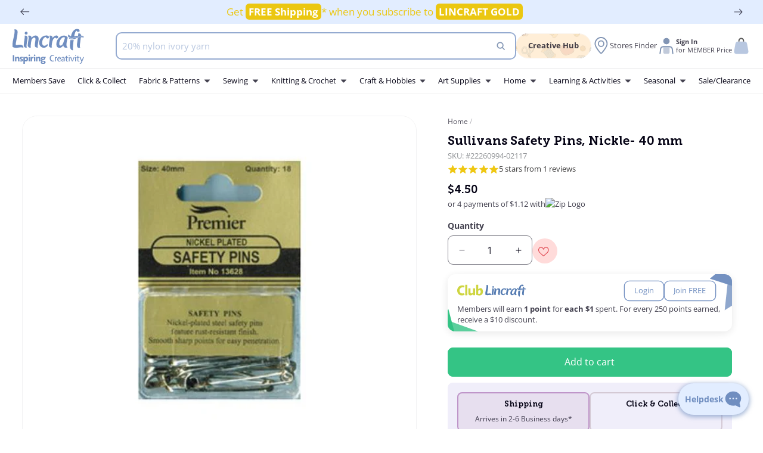

--- FILE ---
content_type: text/css
request_url: https://cdn.shopify.com/extensions/019baf65-6c7c-786f-ae34-9f85f8c05876/kooee-reviews-24/assets/star-rating.css
body_size: -672
content:
.kooee-stars,
.kooee-average-block {
  display: flex;
}


--- FILE ---
content_type: text/css
request_url: https://lincraft.co.nz/cdn/shop/t/77/assets/component-cart.css?v=180345929526586673841755521204
body_size: 386
content:
.cart{position:relative;display:block}.cart_page--container{display:flex;gap:5rem;justify-content:center}.is-empty .drawer__inner-main,.is-empty .drawer__footer,cart-drawer:not(.is-empty) .drawer__inner-empty{display:none}.is-empty .cart__empty-text,.is-empty .cart__warnings{display:block}.cart__warnings{display:none;text-align:center;padding:3rem 0 1rem}.cart__empty-text{margin:4.5rem 0 2rem}.cart__contents>*+*{margin-top:2.5rem}.cart__login-title{margin:5.5rem 0 .5rem}.cart__login-paragraph{margin-top:.8rem}.cart__login-paragraph a{font-size:inherit}@media screen and (min-width: 990px){.cart__warnings{padding:7rem 0 1rem}.cart__empty-text{margin:5rem 0 3rem}}cart-items{display:block;width:100%}.cart__items{position:relative}.cart__items--disabled{pointer-events:none}.cart__footer>div:only-child{margin-left:auto}.cart__footer>*+*{margin-top:6.5rem}.cart__footer .discounts{margin-bottom:1rem}.cart__footer-wrapper{padding:2rem;background-color:#f4f8fe;border-radius:2.4rem;height:fit-content}.cart__note label{display:flex;align-items:flex-end;position:absolute;line-height:1;height:3rem;color:rgba(var(--color-foreground),.75);z-index:1;font-size:1.3rem;padding:1rem 2rem}.cart__note .field__input{height:100%;position:relative;border-radius:var(--inputs-radius);padding:2.4rem 2rem 1rem}.cart__note .text-area{resize:vertical}.cart__note:after,.cart__note:hover.cart__note:after,.cart__note:before,.cart__note:hover.cart__note:before,.cart__note .field__input:focus,.cart__note .field__input{border-bottom-right-radius:0}@media screen and (max-width: 749px){.cart_page--container{gap:3rem;flex-direction:column}}@media screen and (min-width: 750px){.cart__contents>*+*{margin-top:0}.cart__items+.cart__footer{grid-column:2}.cart__footer{display:flex;justify-content:space-between;border:0}.cart__footer>*{width:35rem}.cart__footer>*+*{margin-left:4rem;margin-top:0}}.cart__ctas button{width:100%;--color-button: var(--tertiary-color)}.cart__update-button{margin-bottom:1rem}.cart__dynamic-checkout-buttons{max-width:36rem;margin:0 auto}.cart__dynamic-checkout-buttons:has(.dynamic-checkout__content:empty){margin:0}.cart__dynamic-checkout-buttons div[role=button]{border-radius:var(--buttons-radius-outset)!important}.cart__blocks>*+*{margin-top:1rem}.cart__blocks>.link{text-align:center}checkout-button{display:block}.cart-note__label{display:inline-block;margin-bottom:1rem;line-height:calc(1 + 1 / var(--font-body-scale))}.tax-note{margin:1.2rem 0;display:block}.cart__ctas{text-align:center;display:flex;gap:1rem;flex-wrap:wrap;justify-content:center}.cart__ctas .button--secondary{width:calc(50% - .5rem)}@media screen and (min-width: 750px){.cart-note{max-width:35rem}.cart__update-button{margin-bottom:0;margin-right:.8rem}[data-shopify-buttoncontainer]{justify-content:flex-end}}@media (min-width: 750px) and (max-width: 1040px){.cart__footer-wrapper{max-width:28rem}}a[data-hulksaveforlaterallitems]{margin:0!important;background-color:transparent!important;color:rgb(var(--primary-color))!important;text-decoration:none;padding:1rem!important;font-weight:500!important;border:1px solid rgb(var(--primary-color))!important;border-radius:8px!important;width:calc(50% - 1rem);display:block!important;text-align:center}.cart__footer a[data-hulksaveforlaterallitems]{width:100%;margin-top:1rem!important}
/*# sourceMappingURL=/cdn/shop/t/77/assets/component-cart.css.map?v=180345929526586673841755521204 */


--- FILE ---
content_type: text/css
request_url: https://lincraft.co.nz/cdn/shop/t/77/assets/component-discounts.css?v=178160144156801749831755737022
body_size: -633
content:
.discounts{font-size:1.2rem;margin-top:0}.discounts__discount{display:flex;align-items:center;line-height:calc(1 + .5 / var(--font-body-scale));font-size:1.1rem;background:#eee;padding:1px 7px;width:fit-content;border-radius:8px}.discounts__discount svg{color:rgba(var(--color-button),var(--alpha-button-background))}.discounts__discount--position{justify-content:center}@media screen and (min-width: 750px){.discounts__discount--position{justify-content:flex-end}}.discounts__discount>.icon{color:rgb(var(--color-foreground));width:1.2rem;height:1.2rem;margin-right:.7rem}
/*# sourceMappingURL=/cdn/shop/t/77/assets/component-discounts.css.map?v=178160144156801749831755737022 */


--- FILE ---
content_type: text/css
request_url: https://lincraft.co.nz/cdn/shop/t/77/assets/component-pickup-availability.css?v=21952510670124405871753366871
body_size: 224
content:
pickup-availability{display:block}.pickup-availability-preview .icon{flex-shrink:0;height:1.8rem}.pickup-availability-preview .icon-unavailable{height:1.6rem;margin-top:.1rem}.pickup-availability-info .pickup-availability-button{cursor:pointer;display:flex;border-radius:1.2rem;padding:4px 4px 4px 8px;margin:0 0 0 -8px;width:fit-content;align-items:center;transition:.2s all ease-in-out;-webkit-transition:.2s all ease-in-out;color:#6a5b73;font-size:1.2rem;text-decoration:none}.pickup-availability-button:hover{text-decoration:underline}.pickup-availability-info *{margin:0 0 .6rem}.set-as-pickup-location{font-size:1.2rem;cursor:pointer;padding:.2rem .8rem;background:#bf95c9;width:fit-content;border-radius:.8rem;border:1px solid #bf95c9;color:#fff}.set-as-pickup-location:hover{background:#fff;color:#bf95c9}.no-location-list-available{display:flex;position:relative;margin-top:20px;background:#fbd2cc;background:#fcf6f2;border-radius:16px;flex-direction:column;padding:30px 20px 20px;gap:20px;display:none}pickup-availability-drawer{background-color:rgba(var(--color-foreground),.5);height:100%;opacity:0;position:fixed;top:0;right:0;z-index:7;transition:opacity var(--duration-default) ease,transform var(--duration-default) ease;width:100vw;border-width:0 0 0 var(--drawer-border-width);border-color:rgba(var(--color-foreground),var(--drawer-border-opacity));border-style:solid;pointer-events:none;width:100%}.pickup-availability-drawer-inner{background-color:rgb(var(--color-background));height:100%;overflow-y:auto;padding:2rem;position:fixed;top:0;right:0;z-index:4;width:100%}pickup-availability-drawer[open]{opacity:1;pointer-events:all}@media screen and (max-width: 749px){pickup-availability-drawer .pickup-availability-drawer-inner{top:auto;left:0;right:0;bottom:-100%;border-top-left-radius:1.6rem;border-top-right-radius:1.6rem;box-shadow:0 -2px 10px #0003;transition:bottom .3s ease;padding-bottom:65px;max-height:80vh;height:auto}pickup-availability-drawer[open] .pickup-availability-drawer-inner{bottom:0}}@media screen and (min-width: 750px){pickup-availability-drawer[open]{opacity:1;animation:visibility var(--duration-default) ease}.pickup-availability-drawer-inner{width:37.5rem;transform:translate(100%)}pickup-availability-drawer[open] .pickup-availability-drawer-inner{transform:translate(0);pointer-events:all;animation:animateDrawerOpen var(--duration-default) ease}}.pickup-availability-header{align-items:flex-start;display:flex;justify-content:space-between;margin-bottom:1.2rem}.pickup-availability-drawer-title{margin:.5rem 0 0}.pickup-availability-header .icon{width:2rem}.pickup-availability-drawer-button{background-color:transparent;border:none;color:rgb(var(--color-foreground));cursor:pointer;display:block;height:4.4rem;padding:1.2rem;width:4.4rem}.pickup-availability-drawer-button:hover{color:rgba(var(--color-foreground),.75)}.pickup-availability-variant{font-size:1.3rem;line-height:calc(1 + .2 / var(--font-body-scale));margin:0 0 1.2rem;text-transform:capitalize}.pickup-availability-variant>*+strong{margin-left:1rem}.pickup-availability-drawer-inner details{background-color:#f0eefa;border-radius:8px;margin-bottom:1rem;padding:1rem}summary.province-name{font-weight:700;color:#000;font-size:1.3rem}.pickup-availability-list__item{margin:15px 0;padding:20px;border-radius:12px;font-size:14px;box-shadow:0 0 4px 1px #bf95c9bf;background-color:#fff}.pickup-availability-list__item>*{margin:0}.pickup-availability-list__item>*+*{margin-top:1rem}.pickup-availability-address{font-style:normal;font-size:1.2rem;line-height:calc(1 + .5 / var(--font-body-scale))}.pickup-availability-address p{margin:0}@keyframes animateDrawerOpen{@media screen and (max-width: 749px) {0% {opacity: 0; transform: translateX(100%);} 100% {opacity: 1; transform: translateX(0);}} @media screen and (min-width: 750px) {0% {opacity: 0; transform: translateX(100%);} 100% {opacity: 1; transform: translateX(0);}}}
/*# sourceMappingURL=/cdn/shop/t/77/assets/component-pickup-availability.css.map?v=21952510670124405871753366871 */


--- FILE ---
content_type: text/css
request_url: https://lincraft.co.nz/cdn/shop/t/77/assets/component-cart-items.css?v=116053805883476274011761262951
body_size: 90
content:
.cart-item{display:flex;gap:2rem;background-color:#fff;border-bottom:0;padding:1rem;margin-bottom:1.5rem;box-shadow:0 3px 5px #73919d24;border-radius:12px;position:relative}.cart-item__line-details>*{margin:0}.cart-item__line-details>*+*{margin-top:.6rem}.cart-item__media{position:relative;width:8.8rem}.cart-item__image{height:auto;max-width:8.8rem;border-radius:1.2rem}.cart-item__details{width:100%;display:flex;flex-direction:column;justify-content:space-between}.cart-item__line-details{width:calc(100% - 4rem)}.cart-item__link{display:block;bottom:0;left:0;position:absolute;right:0;top:0;width:100%;height:100%}.cart-item__image{max-width:100%}.cart-item__name{text-decoration:none;display:block}.line-item-pickup{width:fit-content;padding:0 .4rem .1rem;background-color:#fae3fa;border-radius:.8rem;font-size:1rem;font-family:var(--font-body-family);font-weight:100;color:#764a81;cursor:default;margin-left:.5rem}.product-option{font-size:1.4rem;word-break:break-word;line-height:calc(1 / var(--font-body-scale))}.product-option *{display:inline;margin:0;font-size:1.2rem}.product-option dt{font-weight:600}.cart-drawer .product-option dd{word-break:break-word}.product-option+.product-option{margin-top:.4rem}.product-option.cart-item--price{font-family:var(--font-heading-family);font-size:1.3rem;font-weight:600;margin-top:1rem}cart-remove-button{position:absolute;top:.4rem;right:.8rem}cart-remove-button .button{padding:1rem;min-width:3.5rem;min-height:3.5rem}cart-remove-button .icon-remove{height:1.5rem;width:1.5rem}.cart-item__totals{display:flex;justify-content:space-between;align-items:center;gap:1rem;padding-top:1rem}.cart-item .quantity{min-height:calc((var(--inputs-border-width)* 2) + 2.81rem);width:10rem}.cart-item .quantity__button{width:3rem}.cart-item .quantity__input{font-size:1.4rem}.cart-item .quantity:after{border-radius:6px;box-shadow:0 0 0 var(--inputs-border-width) rgba(var(--color-foreground),.5)}.cart-item__price-wrapper>*:only-child:not(.cart-item__discounted-prices){font-size:1.4rem}.cart-items .addtoWishlist{display:block!important;color:rgb(var(--primary-color))!important;font-size:1.15rem!important;font-weight:600!important;text-decoration:none}.cart-item__line-details .addtoWishlist{display:none!important}.cart-item__save-qty{display:flex;gap:1rem;align-items:center}.cart-item__error{color:#eb001b;padding:1px 5px;border-radius:12px;background:#ffe0e0;font-size:1.4rem;gap:5px}.cart-item__price-wrapper .cart-item__old-price{color:gray;font-size:1.5rem;margin-right:.5rem}.cart-item__price-wrapper .price--end{color:#d23329}@media screen and (max-width: 749px){.cart-item__name{font-size:1.3rem}.cart-items .addtoWishlist{font-size:1rem!important}}
/*# sourceMappingURL=/cdn/shop/t/77/assets/component-cart-items.css.map?v=116053805883476274011761262951 */


--- FILE ---
content_type: text/javascript; charset=utf-8
request_url: https://lincraft.co.nz/products/premier-safety-pins-22260994-02117.js
body_size: 904
content:
{"id":6971431714999,"title":"Sullivans Safety Pins, Nickle- 40 mm","handle":"premier-safety-pins-22260994-02117","description":"\u003cul\u003e\n\u003cli\u003eLooking for the best haberdashey items? Look no further! Buy excellent-quality Safety Pins from Sullivans!\u003c\/li\u003e\n\u003cli\u003ePackaging:Hangsell.\u003c\/li\u003e\n\u003cli\u003eQty: 18 pcs.\u003c\/li\u003e\n\u003cli\u003eSize: 40 mm.\u003c\/li\u003e\n\u003cli\u003eColour\/Design: Nickle.\u003c\/li\u003e\n\u003c\/ul\u003e","published_at":"2021-12-28T01:39:38+13:00","created_at":"2021-09-07T14:45:20+12:00","vendor":"Sullivans","type":"","tags":["BV3","C","colour:Nickle","country of manufacture:China","dimensions:40mm","Exclusions","h_Dept:SEW","h_Grading:C","h_Group:PINS","h_ITCategory:STY","h_RangeCode:HSUL6","h_StatusCode:BV3","HSUL6","parent colour:silver","PINS","SEW","size:18pk","STY"],"price":450,"price_min":450,"price_max":450,"available":true,"price_varies":false,"compare_at_price":0,"compare_at_price_min":0,"compare_at_price_max":0,"compare_at_price_varies":false,"variants":[{"id":51676125233515,"title":"Default Title","option1":"Default Title","option2":null,"option3":null,"sku":"22260994-02117","requires_shipping":true,"taxable":true,"featured_image":null,"available":true,"name":"Sullivans Safety Pins, Nickle- 40 mm","public_title":null,"options":["Default Title"],"price":450,"weight":0,"compare_at_price":0,"inventory_management":"shopify","barcode":"739301136285","quantity_rule":{"min":1,"max":null,"increment":1},"quantity_price_breaks":[],"requires_selling_plan":false,"selling_plan_allocations":[]}],"images":["\/\/cdn.shopify.com\/s\/files\/1\/0543\/1410\/7063\/products\/13628_b9dbe4d9-6e66-4342-8076-f328df65b734.jpg?v=1630982722"],"featured_image":"\/\/cdn.shopify.com\/s\/files\/1\/0543\/1410\/7063\/products\/13628_b9dbe4d9-6e66-4342-8076-f328df65b734.jpg?v=1630982722","options":[{"name":"Title","position":1,"values":["Default Title"]}],"url":"\/products\/premier-safety-pins-22260994-02117","media":[{"alt":"Sullivans Safety Pins, Nickle- 40 mm","id":22869995421879,"position":1,"preview_image":{"aspect_ratio":1.0,"height":600,"width":600,"src":"https:\/\/cdn.shopify.com\/s\/files\/1\/0543\/1410\/7063\/products\/13628_b9dbe4d9-6e66-4342-8076-f328df65b734.jpg?v=1630982722"},"aspect_ratio":1.0,"height":600,"media_type":"image","src":"https:\/\/cdn.shopify.com\/s\/files\/1\/0543\/1410\/7063\/products\/13628_b9dbe4d9-6e66-4342-8076-f328df65b734.jpg?v=1630982722","width":600}],"requires_selling_plan":false,"selling_plan_groups":[]}

--- FILE ---
content_type: text/javascript
request_url: https://cdn.shopify.com/extensions/019baf65-6c7c-786f-ae34-9f85f8c05876/kooee-reviews-24/assets/imagesloaded.pkgd.js
body_size: 2649
content:
/*!
 * imagesLoaded PACKAGED v4.1.4
 * JavaScript is all like "You images are done yet or what?"
 * MIT License
 */

/**
 * EvEmitter v1.1.0
 * Lil' event emitter
 * MIT License
 */

/* jshint unused: true, undef: true, strict: true */

( function( global, factory ) {
    // universal module definition
    /* jshint strict: false */ /* globals define, module, window */
    if ( typeof define == 'function' && define.amd ) {
      // AMD - RequireJS
      define( 'ev-emitter/ev-emitter',factory );
    } else if ( typeof module == 'object' && module.exports ) {
      // CommonJS - Browserify, Webpack
      module.exports = factory();
    } else {
      // Browser globals
      global.EvEmitter = factory();
    }
  
  }( typeof window != 'undefined' ? window : this, function() {
  
  
  
  function EvEmitter() {}
  
  var proto = EvEmitter.prototype;
  
  proto.on = function( eventName, listener ) {
    if ( !eventName || !listener ) {
      return;
    }
    // set events hash
    var events = this._events = this._events || {};
    // set listeners array
    var listeners = events[ eventName ] = events[ eventName ] || [];
    // only add once
    if ( listeners.indexOf( listener ) == -1 ) {
      listeners.push( listener );
    }
  
    return this;
  };
  
  proto.once = function( eventName, listener ) {
    if ( !eventName || !listener ) {
      return;
    }
    // add event
    this.on( eventName, listener );
    // set once flag
    // set onceEvents hash
    var onceEvents = this._onceEvents = this._onceEvents || {};
    // set onceListeners object
    var onceListeners = onceEvents[ eventName ] = onceEvents[ eventName ] || {};
    // set flag
    onceListeners[ listener ] = true;
  
    return this;
  };
  
  proto.off = function( eventName, listener ) {
    var listeners = this._events && this._events[ eventName ];
    if ( !listeners || !listeners.length ) {
      return;
    }
    var index = listeners.indexOf( listener );
    if ( index != -1 ) {
      listeners.splice( index, 1 );
    }
  
    return this;
  };
  
  proto.emitEvent = function( eventName, args ) {
    var listeners = this._events && this._events[ eventName ];
    if ( !listeners || !listeners.length ) {
      return;
    }
    // copy over to avoid interference if .off() in listener
    listeners = listeners.slice(0);
    args = args || [];
    // once stuff
    var onceListeners = this._onceEvents && this._onceEvents[ eventName ];
  
    for ( var i=0; i < listeners.length; i++ ) {
      var listener = listeners[i]
      var isOnce = onceListeners && onceListeners[ listener ];
      if ( isOnce ) {
        // remove listener
        // remove before trigger to prevent recursion
        this.off( eventName, listener );
        // unset once flag
        delete onceListeners[ listener ];
      }
      // trigger listener
      listener.apply( this, args );
    }
  
    return this;
  };
  
  proto.allOff = function() {
    delete this._events;
    delete this._onceEvents;
  };
  
  return EvEmitter;
  
  }));
  
  /*!
   * imagesLoaded v4.1.4
   * JavaScript is all like "You images are done yet or what?"
   * MIT License
   */
  
  ( function( window, factory ) { 'use strict';
    // universal module definition
  
    /*global define: false, module: false, require: false */
  
    if ( typeof define == 'function' && define.amd ) {
      // AMD
      define( [
        'ev-emitter/ev-emitter'
      ], function( EvEmitter ) {
        return factory( window, EvEmitter );
      });
    } else if ( typeof module == 'object' && module.exports ) {
      // CommonJS
      module.exports = factory(
        window,
        require('ev-emitter')
      );
    } else {
      // browser global
      window.imagesLoaded = factory(
        window,
        window.EvEmitter
      );
    }
  
  })( typeof window !== 'undefined' ? window : this,
  
  // --------------------------  factory -------------------------- //
  
  function factory( window, EvEmitter ) {
  
  
  
  var $ = window.jQuery;
  var console = window.console;
  
  // -------------------------- helpers -------------------------- //
  
  // extend objects
  function extend( a, b ) {
    for ( var prop in b ) {
      a[ prop ] = b[ prop ];
    }
    return a;
  }
  
  var arraySlice = Array.prototype.slice;
  
  // turn element or nodeList into an array
  function makeArray( obj ) {
    if ( Array.isArray( obj ) ) {
      // use object if already an array
      return obj;
    }
  
    var isArrayLike = typeof obj == 'object' && typeof obj.length == 'number';
    if ( isArrayLike ) {
      // convert nodeList to array
      return arraySlice.call( obj );
    }
  
    // array of single index
    return [ obj ];
  }
  
  // -------------------------- imagesLoaded -------------------------- //
  
  /**
   * @param {Array, Element, NodeList, String} elem
   * @param {Object or Function} options - if function, use as callback
   * @param {Function} onAlways - callback function
   */
  function ImagesLoaded( elem, options, onAlways ) {
    // coerce ImagesLoaded() without new, to be new ImagesLoaded()
    if ( !( this instanceof ImagesLoaded ) ) {
      return new ImagesLoaded( elem, options, onAlways );
    }
    // use elem as selector string
    var queryElem = elem;
    if ( typeof elem == 'string' ) {
      queryElem = document.querySelectorAll( elem );
    }
    // bail if bad element
    if ( !queryElem ) {
      console.error( 'Bad element for imagesLoaded ' + ( queryElem || elem ) );
      return;
    }
  
    this.elements = makeArray( queryElem );
    this.options = extend( {}, this.options );
    // shift arguments if no options set
    if ( typeof options == 'function' ) {
      onAlways = options;
    } else {
      extend( this.options, options );
    }
  
    if ( onAlways ) {
      this.on( 'always', onAlways );
    }
  
    this.getImages();
  
    if ( $ ) {
      // add jQuery Deferred object
      this.jqDeferred = new $.Deferred();
    }
  
    // HACK check async to allow time to bind listeners
    setTimeout( this.check.bind( this ) );
  }
  
  ImagesLoaded.prototype = Object.create( EvEmitter.prototype );
  
  ImagesLoaded.prototype.options = {};
  
  ImagesLoaded.prototype.getImages = function() {
    this.images = [];
  
    // filter & find items if we have an item selector
    this.elements.forEach( this.addElementImages, this );
  };
  
  /**
   * @param {Node} element
   */
  ImagesLoaded.prototype.addElementImages = function( elem ) {
    // filter siblings
    if ( elem.nodeName == 'IMG' ) {
      this.addImage( elem );
    }
    // get background image on element
    if ( this.options.background === true ) {
      this.addElementBackgroundImages( elem );
    }
  
    // find children
    // no non-element nodes, #143
    var nodeType = elem.nodeType;
    if ( !nodeType || !elementNodeTypes[ nodeType ] ) {
      return;
    }
    var childImgs = elem.querySelectorAll('img');
    // concat childElems to filterFound array
    for ( var i=0; i < childImgs.length; i++ ) {
      var img = childImgs[i];
      this.addImage( img );
    }
  
    // get child background images
    if ( typeof this.options.background == 'string' ) {
      var children = elem.querySelectorAll( this.options.background );
      for ( i=0; i < children.length; i++ ) {
        var child = children[i];
        this.addElementBackgroundImages( child );
      }
    }
  };
  
  var elementNodeTypes = {
    1: true,
    9: true,
    11: true
  };
  
  ImagesLoaded.prototype.addElementBackgroundImages = function( elem ) {
    var style = getComputedStyle( elem );
    if ( !style ) {
      // Firefox returns null if in a hidden iframe https://bugzil.la/548397
      return;
    }
    // get url inside url("...")
    var reURL = /url\((['"])?(.*?)\1\)/gi;
    var matches = reURL.exec( style.backgroundImage );
    while ( matches !== null ) {
      var url = matches && matches[2];
      if ( url ) {
        this.addBackground( url, elem );
      }
      matches = reURL.exec( style.backgroundImage );
    }
  };
  
  /**
   * @param {Image} img
   */
  ImagesLoaded.prototype.addImage = function( img ) {
    var loadingImage = new LoadingImage( img );
    this.images.push( loadingImage );
  };
  
  ImagesLoaded.prototype.addBackground = function( url, elem ) {
    var background = new Background( url, elem );
    this.images.push( background );
  };
  
  ImagesLoaded.prototype.check = function() {
    var _this = this;
    this.progressedCount = 0;
    this.hasAnyBroken = false;
    // complete if no images
    if ( !this.images.length ) {
      this.complete();
      return;
    }
  
    function onProgress( image, elem, message ) {
      // HACK - Chrome triggers event before object properties have changed. #83
      setTimeout( function() {
        _this.progress( image, elem, message );
      });
    }
  
    this.images.forEach( function( loadingImage ) {
      loadingImage.once( 'progress', onProgress );
      loadingImage.check();
    });
  };
  
  ImagesLoaded.prototype.progress = function( image, elem, message ) {
    this.progressedCount++;
    this.hasAnyBroken = this.hasAnyBroken || !image.isLoaded;
    // progress event
    this.emitEvent( 'progress', [ this, image, elem ] );
    if ( this.jqDeferred && this.jqDeferred.notify ) {
      this.jqDeferred.notify( this, image );
    }
    // check if completed
    if ( this.progressedCount == this.images.length ) {
      this.complete();
    }
  
    if ( this.options.debug && console ) {
      console.log( 'progress: ' + message, image, elem );
    }
  };
  
  ImagesLoaded.prototype.complete = function() {
    var eventName = this.hasAnyBroken ? 'fail' : 'done';
    this.isComplete = true;
    this.emitEvent( eventName, [ this ] );
    this.emitEvent( 'always', [ this ] );
    if ( this.jqDeferred ) {
      var jqMethod = this.hasAnyBroken ? 'reject' : 'resolve';
      this.jqDeferred[ jqMethod ]( this );
    }
  };
  
  // --------------------------  -------------------------- //
  
  function LoadingImage( img ) {
    this.img = img;
  }
  
  LoadingImage.prototype = Object.create( EvEmitter.prototype );
  
  LoadingImage.prototype.check = function() {
    // If complete is true and browser supports natural sizes,
    // try to check for image status manually.
    var isComplete = this.getIsImageComplete();
    if ( isComplete ) {
      // report based on naturalWidth
      this.confirm( this.img.naturalWidth !== 0, 'naturalWidth' );
      return;
    }
  
    // If none of the checks above matched, simulate loading on detached element.
    this.proxyImage = new Image();
    this.proxyImage.addEventListener( 'load', this );
    this.proxyImage.addEventListener( 'error', this );
    // bind to image as well for Firefox. #191
    this.img.addEventListener( 'load', this );
    this.img.addEventListener( 'error', this );
    this.proxyImage.src = this.img.src;
  };
  
  LoadingImage.prototype.getIsImageComplete = function() {
    // check for non-zero, non-undefined naturalWidth
    // fixes Safari+InfiniteScroll+Masonry bug infinite-scroll#671
    return this.img.complete && this.img.naturalWidth;
  };
  
  LoadingImage.prototype.confirm = function( isLoaded, message ) {
    this.isLoaded = isLoaded;
    this.emitEvent( 'progress', [ this, this.img, message ] );
  };
  
  // ----- events ----- //
  
  // trigger specified handler for event type
  LoadingImage.prototype.handleEvent = function( event ) {
    var method = 'on' + event.type;
    if ( this[ method ] ) {
      this[ method ]( event );
    }
  };
  
  LoadingImage.prototype.onload = function() {
    this.confirm( true, 'onload' );
    this.unbindEvents();
  };
  
  LoadingImage.prototype.onerror = function() {
    this.confirm( false, 'onerror' );
    this.unbindEvents();
  };
  
  LoadingImage.prototype.unbindEvents = function() {
    this.proxyImage.removeEventListener( 'load', this );
    this.proxyImage.removeEventListener( 'error', this );
    this.img.removeEventListener( 'load', this );
    this.img.removeEventListener( 'error', this );
  };
  
  // -------------------------- Background -------------------------- //
  
  function Background( url, element ) {
    this.url = url;
    this.element = element;
    this.img = new Image();
  }
  
  // inherit LoadingImage prototype
  Background.prototype = Object.create( LoadingImage.prototype );
  
  Background.prototype.check = function() {
    this.img.addEventListener( 'load', this );
    this.img.addEventListener( 'error', this );
    this.img.src = this.url;
    // check if image is already complete
    var isComplete = this.getIsImageComplete();
    if ( isComplete ) {
      this.confirm( this.img.naturalWidth !== 0, 'naturalWidth' );
      this.unbindEvents();
    }
  };
  
  Background.prototype.unbindEvents = function() {
    this.img.removeEventListener( 'load', this );
    this.img.removeEventListener( 'error', this );
  };
  
  Background.prototype.confirm = function( isLoaded, message ) {
    this.isLoaded = isLoaded;
    this.emitEvent( 'progress', [ this, this.element, message ] );
  };
  
  // -------------------------- jQuery -------------------------- //
  
  ImagesLoaded.makeJQueryPlugin = function( jQuery ) {
    jQuery = jQuery || window.jQuery;
    if ( !jQuery ) {
      return;
    }
    // set local variable
    $ = jQuery;
    // $().imagesLoaded()
    $.fn.imagesLoaded = function( options, callback ) {
      var instance = new ImagesLoaded( this, options, callback );
      return instance.jqDeferred.promise( $(this) );
    };
  };
  // try making plugin
  ImagesLoaded.makeJQueryPlugin();
  
  // --------------------------  -------------------------- //
  
  return ImagesLoaded;
  
  });
  

--- FILE ---
content_type: text/javascript
request_url: https://cdn.shopify.com/extensions/019baf65-6c7c-786f-ae34-9f85f8c05876/kooee-reviews-24/assets/kooee-reviews-rating.js
body_size: 263
content:
// script is loaded with kooee-reviews-rating.liquid block
(function () {
	// review fetch and populate
	async function fetchDataAsync(url) {
		const response = await fetch(url);
		createRating(await response.json())
	}

	String.prototype.interpolate = function(params) {
		const names = Object.keys(params);
		const vals = Object.values(params);
		return new Function(...names, `return \`${this}\`;`)(...vals);
	  }

	const thisjsfile = document.currentScript;
	let parentDiv = thisjsfile.closest('div');

	// embed fix
	let targetElement = parentDiv.querySelector('.kooee-average-block');
	if (targetElement == null) {
		targetElement = parentDiv;
	}

	let product_id = thisjsfile.getAttribute('data-product_id');
	let star_size = thisjsfile.getAttribute('data-star-size');
	let star_color = thisjsfile.getAttribute('data-fill-color');
	let text_size = thisjsfile.getAttribute('data-text-size');
	let text_color = thisjsfile.getAttribute('data-text-color');
	let hide_no_results = (thisjsfile.getAttribute('data-hide-no-results') === "true");
	let rating_template = thisjsfile.getAttribute('data-rating-template');

	const global_kooee = document.getElementById('kooee-global-style')

	var local_dev;

	if (global_kooee) {
		local_dev = (global_kooee.getAttribute('data-local-dev') === "true");
	}

	function createRating(response) {
		let html = '';
		let rating = 0;
		let reviews_count = 0;

		// demo override
		if (Shopify.designMode && response.reviews.count == 0) {
			response = demoRatingResponse;
		}

		if (response.reviews.rating) {
			rating = response.reviews.rating;
		}

		if ( response.reviews.count && response.reviews.count > 0 ) {
			reviews_count = response.reviews.count;
		} else {
			// hide if there's no reviews
			if ( hide_no_results ) {
				parentDiv.style.display = 'none';
				return;
			}
		}

		let rating_rounded = Math.round(rating * 10) / 10;

		html += '<div>'

		let styling = 'background-color: '+ star_color +'; width:'+star_size+'px; height:'+star_size+'px;';
		for (let i = 1; i <= 5; i++) {
			let half = i - 0.5;
			if (rating_rounded >= i) {
				html += '<span class="kooee-star" style="'+styling+'"></span>'
			} else if (rating_rounded >= half) {
				html += '<span class="kooee-star-half" style="'+styling+'"></span>'
			} else {
				html += '<span class="kooee-star-empty" style="'+styling+'"></span>'
			}
		}

		html += '</div>'

		if (rating_template) {

			let literal = rating_template.interpolate({
				review_rating: rating_rounded,
				review_count: reviews_count
			  });

			html += '<span style="font-size: '+text_size+'px; color: '+text_color+';">'+literal+'</span>'
		} else {
			html += '<span style="font-size: '+text_size+'px; color: '+text_color+';">'+rating_rounded+' stars from '+reviews_count+' reviews</span>'
		}
		

		targetElement.innerHTML = html;
	}

	// calculate type of request and assign correct params

	let urlParams = '?rating=1&approved=1&product='+product_id;

	// fetch
	url = '/apps/kooee-reviews/reviews' + urlParams; // live
	if (local_dev) {
		url = 'https://kooeereviews.test/api/reviews'+urlParams; // dev
	}
	fetchDataAsync(url);
})();
